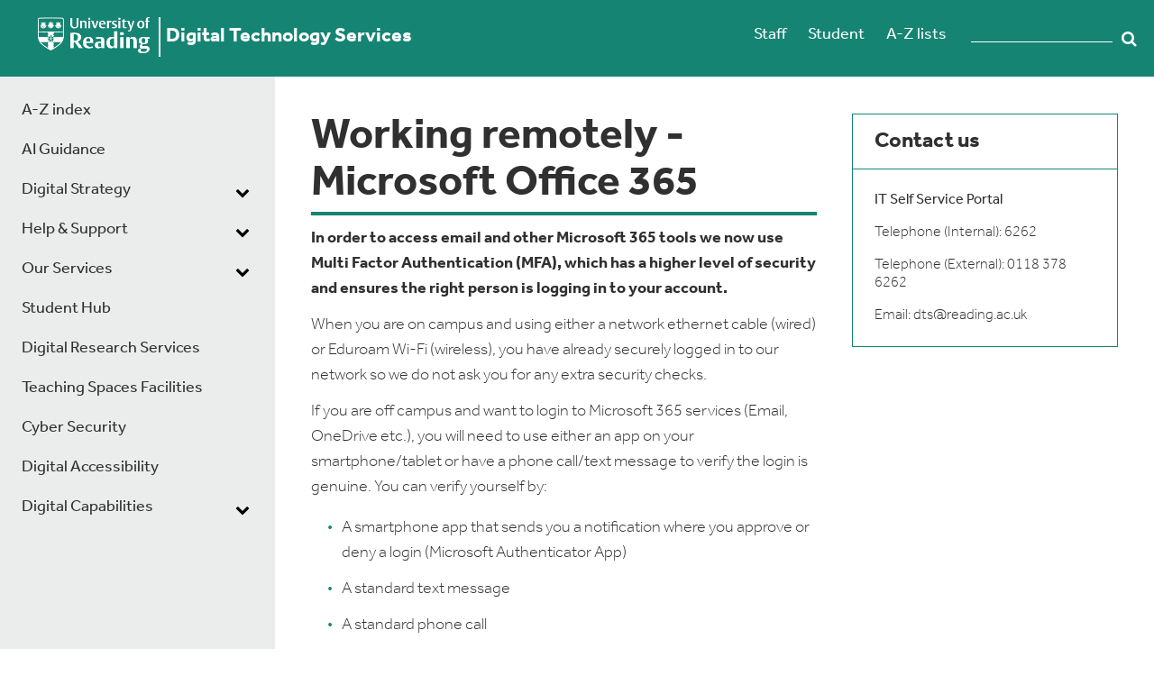

--- FILE ---
content_type: text/html; charset=utf-8
request_url: https://www.reading.ac.uk/digital-technology-services/remote-services-access/office-365-login-2-step-verification-mfa
body_size: 27241
content:



<!DOCTYPE html>
<!--[if lt IE 7]>      <html class="no-js lt-ie9 lt-ie8 lt-ie7"> <![endif]-->
<!--[if IE 7]>         <html class="no-js lt-ie9 lt-ie8"> <![endif]-->
<!--[if IE 8]>         <html class="no-js lt-ie9"> <![endif]-->
<!--[if gt IE 8]><!-->
<html class="no-js" lang="en">
<!--<![endif]-->
<head>
    <script src="/sc93/js/uor.module.cookie-blocker.js"></script>
    <link rel="preconnect" href="https://app.termly.io" crossorigin="">
    <link rel="dns-prefetch" href="https://app.termly.io">
    <link rel="preload" as="script" href="https://app.termly.io/resource-blocker/b846a047-fc56-4159-aaf3-7bdc36e97907">
    <script type="text/javascript" src="https://app.termly.io/resource-blocker/b846a047-fc56-4159-aaf3-7bdc36e97907"></script>
    <script src="/sc93/js/termly-cookie-manager-script.js"></script>
<link href="/estates/-/media/feature/experience-accelerator/bootstrap-4/bootstrap-4/styles/optimized-min.css?t=20190624T174941Z" rel="stylesheet" /><link href="/estates/-/media/base-themes/core-libraries/styles/optimized-min.css?t=20191031T113222Z" rel="stylesheet" /><link href="/estates/-/media/base-themes/main-theme/styles/optimized-min.css?t=20190624T174948Z" rel="stylesheet" /><link href="/estates/-/media/themes/functions/master/functions/styles/optimized-min.css?t=20251215T175808Z" rel="stylesheet" />    
    


    <title>Office 365 login - 2 step verification (MFA)</title>




<link href="https://cms9-prod.rdg.ac.uk:443/digital-technology-services/-/media/project/functions/master/staffportal.png" rel="shortcut icon" />

<link rel="stylesheet" href="https://use.typekit.net/pxa6ohj.css">


<meta content="Office 365 login - 2 step verification (MFA)"  property="og:title" /><meta content="https://www.reading.ac.uk/digital-technology-services/Remote services access/Office 365 login 2 step verification mfa"  property="og:url" />





<meta content="Office 365 login - 2 step verification (MFA)"  property="twitter:title" /><meta content="summary_large_image"  property="twitter:card" />

    <meta name="viewport" content="width=device-width, initial-scale=1"/>

</head>
<body class="default-device bodyclass">
    



    <div role="navigation" aria-label="Skip to main content" class="skip-container">
        <a  class="skip-link" href="#main-content">Skip to main content</a>
    </div>

    
<!-- #wrapper -->
<div id="wrapper">
    <!-- #header -->
    <header>
        <div id="header" class="container">
            <div class="row">
<div class="row">    <div class="component warning-panel col-12 offset-0">
        <div class="component-content">
<div class="field-warningcontent"><p class="ie-message">This site may not work correctly on Internet Explorer. We recommend switching to a different browser for a better experience.</p></div>        </div>
    </div>
    <div class="component site-title col-10 col-lg-7">
        <div class="component-content">
<div><div class="field-image"><a href="https://www.reading.ac.uk/"><img src="/digital-technology-services/-/media/project/functions/master/rdg-device-reversed.svg?la=en&amp;hash=57517FCB6BBF78BC3D508DDB24954C9B" alt="University of Reading logo" data-variantitemid="{D26537B9-812E-4493-8F62-74DA384129F1}" data-variantfieldname="Image" /></a></div><span class="image-caption"></span><a href="/digital-technology-services/" title="Digital Technology Services"><span>Digital Technology Services</span></a></div>        </div>
    </div>

<div class="component menu-bar col-2 col-lg-3">
    <div class="component-content">
        
                <ul>
                <li class="item0 odd first">
<div class="field-link"><a href="https://www.reading.ac.uk/internal/staffportal/sp-index.aspx" rel="noopener noreferrer" data-variantitemid="{C1B9194C-6BCB-43FB-BB5E-3B5A1ED05E7D}" data-variantfieldname="Link" target="_blank">Staff</a></div>                </li>
                <li class="item1 even">
<div class="field-link"><a href="https://www.reading.ac.uk/Ready-to-Study/study/current-students-home.aspx" rel="noopener noreferrer" data-variantitemid="{C6C61484-EF62-4856-BD8E-A04427E5865D}" data-variantfieldname="Link" target="_blank">Student</a></div>                </li>
                <li class="item2 odd last">
<div class="field-link"><a href="https://www.reading.ac.uk/a-z/" rel="noopener noreferrer" data-variantitemid="{28B00530-C084-4303-8B31-4418C9188B34}" data-variantfieldname="Link" target="_blank">A-Z lists</a></div>                </li>
        </ul>
		<span id="burger-menu" style="display:none">
            <button value="mobile nav" title="toggle mobile menu" name="mobile-navigation-toggle" type="button" class="navbar-toggler collapsed" aria-expanded="false" data-target="#mobnav" aria-controls="mobnav" aria-label="toggle mobile menu" data-toggle="collapse">
                <span class="icon-bar top-bar"></span>
                <span class="icon-bar middle-bar"></span>
                <span class="icon-bar middle-bar-2"></span>
                <span class="icon-bar bottom-bar"></span>  
                <span class="burger-text">Menu</span>          
            </button>
        </span>
    </div>
</div>

<script type="text/javascript">window.addEventListener('load', (event) => { document.getElementsByClassName("search-box-input tt-hint")[0].remove(); })</script>
<div class="component open-search-box search-box horizontal col-lg-2" data-properties='{"endpoint":"/digital-technology-services/sxa/search/results/","suggestionEndpoint":"/digital-technology-services/sxa/search/suggestions/","suggestionsMode":"ShowSearchResults","resultPage":"","targetSignature":"","v":"{C66090FD-E3F3-47B4-9976-60E06D9D1585}","s":"","p":5,"l":"","languageSource":"SearchResultsLanguage","searchResultsSignature":"","itemid":"{C857DCDB-BB6D-45E9-9ABC-02A2AE34B7F8}"}'>
    <div class="component-content">
        <form class="open-search-box" action="https://search.reading.ac.uk/search" method="GET">
            
                    <label id="a706953f83ed4b589e661274cd23df6f_searchboxId" for="a706953f83ed4b589e661274cd23df6f_searchInputId">
                        Search textbox label
                    </label>
                    <input type="text" aria-labelledby="a706953f83ed4b589e661274cd23df6f_searchboxId" class="search-box-input" autocomplete="off" name="SearchTerms" id="a706953f83ed4b589e661274cd23df6f_searchInputId" placeholder="" />
                        <button class="open-search-box-button" type="submit">
                            Search
                        </button>
        </form>
    </div>
</div>
</div></div>
        </div>
    </header>
    <!-- /#header -->
    <!-- #content -->
    <main>
        <div id="content" class="container">
            <div class="row">
<div class="row">


<div class="component container col-12">
    <div class="component-content" >
<div class="row">

<div class="row component column-splitter">
        <div class="col-12 col-md-6 col-lg-3">
            <div class="row">


<div class="component container col-12 collapse navbar-collapse collapse" id="mobnav">
    <div class="component-content" >
<div class="row">    <div class="component site-title col-12">
        <div class="component-content">
<div><span class="image-caption"></span><a href="/digital-technology-services/" title="Digital Technology Services"><span>Digital Technology Services</span></a></div>        </div>
    </div>
    <div class="component navigation navigation-title col-12 navbar-collapse collapse navigation-mobile">
        <div class="component-content">
            <nav>
<ul class="clearfix">
        <li class=" level1 item0 odd first rel-level1">
<div class="navigation-title field-navigationtitle"><a title="A-Z index" href="/digital-technology-services/a-z-index">A-Z index</a></div>
        </li>
        <li class=" level1 item1 even rel-level1">
<div class="navigation-title field-navigationtitle"><a title="AI Guidance" href="/digital-technology-services/ai-guidance">AI Guidance</a></div>
        </li>
        <li class=" level1 submenu item2 odd rel-level1">
<div class="navigation-title field-navigationtitle"><a title="Digital Strategy" href="/digital-technology-services/digital-strategy">Digital Strategy</a></div><ul class="clearfix">
        <li class=" level2 item0 odd first last rel-level2">
<div class="navigation-title field-navigationtitle"><a title="Research Strategy" href="/digital-technology-services/digital-strategy/research-strategy">Research Strategy</a></div>
        </li>
</ul>

        </li>
        <li class=" level1 submenu item3 even rel-level1">
<div class="navigation-title field-navigationtitle"><a title="IT Help and Support" href="/digital-technology-services/it-help-and-support">Help &amp; Support</a></div><ul class="clearfix">
        <li class=" level2 item0 odd first rel-level2">
<div class="navigation-title field-navigationtitle"><a title="Contact DTS" href="/digital-technology-services/it-help-and-support/contact-dts">Contact DTS</a></div>
        </li>
        <li class=" level2 item1 even rel-level2">
<div class="navigation-title field-navigationtitle"><a title="Buying Computer Equipment" href="/digital-technology-services/it-help-and-support/buying-computer-hardware">Buying IT equipment</a></div>
        </li>
        <li class=" level2 item2 odd rel-level2">
<div class="navigation-title field-navigationtitle"><a title="Digital Technology for Students" href="/digital-technology-services/it-help-and-support/digital-technology-for-students">For Students</a></div>
        </li>
        <li class=" level2 item3 even rel-level2">
<div class="navigation-title field-navigationtitle"><a title="More Help - Scanning, Printing, Storing" href="/digital-technology-services/it-help-and-support/more-help-scanning-printing-storing">Printing &amp; Scanning</a></div>
        </li>
        <li class=" level2 item4 odd last rel-level2">
<div class="navigation-title field-navigationtitle"><a title="Remote Working" href="/digital-technology-services/it-help-and-support/remote-working">Remote Working</a></div>
        </li>
</ul>

        </li>
        <li class=" level1 submenu item4 odd rel-level1">
<div class="navigation-title field-navigationtitle"><a title="Service catalogue" href="/digital-technology-services/service-catalogue">Our Services</a></div><ul class="clearfix">
        <li class=" level2 item0 odd first rel-level2">
<div class="navigation-title field-navigationtitle"><a title="Microsoft Teams" href="/digital-technology-services/service-catalogue/microsoft-teams">Microsoft Teams</a></div>
        </li>
        <li class=" level2 item1 even rel-level2">
<div class="navigation-title field-navigationtitle"><a title="MS Power Apps" href="/digital-technology-services/service-catalogue/ms-power-apps">Microsoft Power Apps</a></div>
        </li>
        <li class=" level2 item2 odd rel-level2">
<div class="navigation-title field-navigationtitle"><a title="Office 365" href="/digital-technology-services/service-catalogue/office-365">Microsoft 365 (Office)</a></div>
        </li>
        <li class=" level2 item3 even rel-level2">
<div class="navigation-title field-navigationtitle"><a title="OneDrive" href="/digital-technology-services/service-catalogue/onedrive">OneDrive</a></div>
        </li>
        <li class=" level2 item4 odd last rel-level2">
<div class="navigation-title field-navigationtitle"><a title="Staff email" href="/digital-technology-services/service-catalogue/staff-email">Email (Outlook)</a></div>
        </li>
</ul>

        </li>
        <li class=" level1 item5 even rel-level1">
<div class="navigation-title field-navigationtitle"><a title="Student Hub" href="/digital-technology-services/student-hub">Student Hub</a></div>
        </li>
        <li class=" level1 item6 odd rel-level1">
<div class="navigation-title field-navigationtitle"><a title="Research Services" href="/digital-technology-services/research-facilities">Digital Research Services</a></div>
        </li>
        <li class=" level1 item7 even rel-level1">
<div class="navigation-title field-navigationtitle"><a title="Facilities Index" href="/digital-technology-services/facilities-index">Teaching Spaces Facilities</a></div>
        </li>
        <li class=" level1 item8 odd rel-level1">
<div class="navigation-title field-navigationtitle"><a title="Cyber Security" href="/digital-technology-services/cyber-security">Cyber Security</a></div>
        </li>
        <li class=" level1 item9 even rel-level1">
<div class="navigation-title field-navigationtitle"><a title="Digital Accessibility" href="/digital-technology-services/digital-accessibility">Digital Accessibility</a></div>
        </li>
        <li class=" level1 submenu item10 odd last rel-level1">
<div class="navigation-title field-navigationtitle"><a title="Digital Capabilities" href="/digital-technology-services/digital-capabilities">Digital Capabilities</a></div><ul class="clearfix">
        <li class=" level2 item0 odd first rel-level2">
<div class="navigation-title field-navigationtitle"><a title="Digital capabilities definitions" href="/digital-technology-services/digital-capabilities/digital-capabilities-definitions">Digital capabilities definitions</a></div>
        </li>
        <li class=" level2 submenu item1 even rel-level2">
<div class="navigation-title field-navigationtitle"><a title="Digital capabilities project" href="/digital-technology-services/digital-capabilities/digital-capabilities-project">Digital capabilities project</a></div><ul class="clearfix">
        <li class=" level3 item0 odd first rel-level3">
<div class="navigation-title field-navigationtitle"><a title="Interim project update" href="/digital-technology-services/digital-capabilities/digital-capabilities-project/interim-project-update">Interim project update</a></div>
        </li>
        <li class=" level3 item1 even rel-level3">
<div class="navigation-title field-navigationtitle"><a title="Our Team" href="/digital-technology-services/digital-capabilities/digital-capabilities-project/our-team">Our Team</a></div>
        </li>
        <li class=" level3 item2 odd rel-level3">
<div class="navigation-title field-navigationtitle"><a title="Project overview" href="/digital-technology-services/digital-capabilities/digital-capabilities-project/project-overview">Overview</a></div>
        </li>
        <li class=" level3 item3 even last rel-level3">
<div class="navigation-title field-navigationtitle"><a title="Timeline" href="/digital-technology-services/digital-capabilities/digital-capabilities-project/timeline">Timeline</a></div>
        </li>
</ul>

        </li>
        <li class=" level2 submenu item2 odd rel-level2">
<div class="navigation-title field-navigationtitle"><a title="Digital capabilities resources" href="/digital-technology-services/digital-capabilities/digital-capabilities-resources">Digital capabilities resources</a></div><ul class="clearfix">
        <li class=" level3 item0 odd first rel-level3">
<div class="navigation-title field-navigationtitle"><a title="LinkedIn Learning Digital Skills challenges" href="/digital-technology-services/digital-capabilities/digital-capabilities-resources/linkedin-learning-digital-skills-challenges">LinkedIn Learning Digital Skills challenges</a></div>
        </li>
        <li class=" level3 item1 even last rel-level3">
<div class="navigation-title field-navigationtitle"><a title="Digital Skills for Staff" href="/digital-technology-services/digital-capabilities/digital-capabilities-resources/digital-skills-for-staff">Digital Skills for Staff</a></div>
        </li>
</ul>

        </li>
        <li class=" level2 item3 even last rel-level2">
<div class="navigation-title field-navigationtitle"><a title="Project news and events" href="/digital-technology-services/digital-capabilities/project-news-and-events">News and events</a></div>
        </li>
</ul>

        </li>
</ul>

            </nav>
        </div>
    </div>



<div class="component container col-12" id="additional-menu-items">
    <div class="component-content" >
<div class="row">
<div class="component menu-bar col-12">
    <div class="component-content">
        
                <ul>
                <li class="item0 odd first">
<div class="field-link"><a href="https://www.reading.ac.uk/internal/staffportal/sp-index.aspx" rel="noopener noreferrer" data-variantitemid="{C1B9194C-6BCB-43FB-BB5E-3B5A1ED05E7D}" data-variantfieldname="Link" target="_blank">Staff</a></div>                </li>
                <li class="item1 even">
<div class="field-link"><a href="https://www.reading.ac.uk/Ready-to-Study/study/current-students-home.aspx" rel="noopener noreferrer" data-variantitemid="{C6C61484-EF62-4856-BD8E-A04427E5865D}" data-variantfieldname="Link" target="_blank">Student</a></div>                </li>
                <li class="item2 odd last">
<div class="field-link"><a href="https://www.reading.ac.uk/a-z/" rel="noopener noreferrer" data-variantitemid="{28B00530-C084-4303-8B31-4418C9188B34}" data-variantfieldname="Link" target="_blank">A-Z lists</a></div>                </li>
        </ul>
    </div>
</div>

<script type="text/javascript">window.addEventListener('load', (event) => { document.getElementsByClassName("search-box-input tt-hint")[0].remove(); })</script>
<div class="component open-search-box search-box horizontal col-12" data-properties='{"endpoint":"/digital-technology-services/sxa/search/results/","suggestionEndpoint":"/digital-technology-services/sxa/search/suggestions/","suggestionsMode":"ShowSearchResults","resultPage":"","targetSignature":"","v":"{C66090FD-E3F3-47B4-9976-60E06D9D1585}","s":"","p":5,"l":"","languageSource":"SearchResultsLanguage","searchResultsSignature":"","itemid":"{C857DCDB-BB6D-45E9-9ABC-02A2AE34B7F8}"}'>
    <div class="component-content">
        <form class="open-search-box" action="https://search.reading.ac.uk/search" method="GET">
            
                    <label id="71266f6f983f4262ae9990a4283c2212_searchboxId" for="71266f6f983f4262ae9990a4283c2212_searchInputId">
                        Search textbox label
                    </label>
                    <input type="text" aria-labelledby="71266f6f983f4262ae9990a4283c2212_searchboxId" class="search-box-input" autocomplete="off" name="SearchTerms" id="71266f6f983f4262ae9990a4283c2212_searchInputId" placeholder="" />
                        <button class="open-search-box-button" type="submit">
                            Search
                        </button>
        </form>
    </div>
</div>
</div>    </div>
</div></div>    </div>
</div></div>
        </div>
        <div class="col-12 col-md-8 col-lg-6">
            <div class="row">
<div class="component title col-12" id="main-content">
    <div class="component-content">
<h1 class="field-title">Working remotely - Microsoft Office 365</h1>    </div>
</div>


<div class="component container col-12">
    <div class="component-content" >
<div class="row">
<div class="component content col-12">
    <div class="component-content">
<div class="field-content"><p><span class="bold">In order to access email and other Microsoft 365 tools we now use Multi Factor Authentication (MFA), which has a higher level of security and ensures the right person is logging in to your account. </span></p>
<p>When you are on campus and using either a network ethernet cable (wired) or Eduroam Wi-Fi (wireless), you have already securely logged in to our network so we do not ask you for any extra security checks.&nbsp;</p>
<p>If you are off campus and want to login to Microsoft 365 services (Email, OneDrive etc.), you will need to use either an app on your smartphone/tablet or have a phone call/text message to verify the login is genuine. You can verify yourself by:</p>
<ul>
    <li>A smartphone app that sends you a notification where you approve or deny a login  (Microsoft Authenticator App)</li>
    <li>A standard text message</li>
    <li>A standard phone call</li>
</ul>
<h3>What services will I need verify myself for?</h3>
<p>When off campus, you will need to do this for all Microsoft 365 services, including:</p>
<ul>
    <li>Email (Outlook)</li>
    <li>OneDrive for Business</li>
    <li>Teams</li>
</ul>
<h3>Verifying by Microsoft Authenticator App</h3>
<p>To gain access to services you will first need to download and install the Microsoft Authenticator app on your smart phone or device.</p>
<p>Select the relevant link below to be taken to the app store page for your specific device:</p>
<ul>
    <li><a rel="noopener noreferrer" href="https://play.google.com/store/apps/details?id=com.azure.authenticator" target="_blank">Android - Microsoft Authenticator</a></li>
    <li><a rel="noopener noreferrer" href="https://itunes.apple.com/app/azure-authenticator/id983156458" target="_blank">iOS - Microsoft Authenticator</a></li>
    <li><a rel="noopener noreferrer" href="https://www.microsoft.com/en-gb/p/microsoft-authenticator/9nblgggzmcj6?rtc=1&amp;activetab=pivot:overviewtab" target="_blank">Windows Phone - Microsoft Authenticator</a></li>
</ul>
<p><span class="bold">How do I set up and use the app?</span></p>
<p>After downloading the app, follow the on screen instructions when accessing Microsoft 365. </p>
<p>When you login the app will send a notification to your phone where you would press 'Approve' to continue logging in.</p>
<p>For instructions how to set up and use the app please see our <a href="/digital-technology-services/remote-services-access/remote-services-access-guide">detailed guide</a>.</p>
<h3>Verifying by text message or phone call </h3>
<p> If you do not have a smart device you can complete the process using a phone call or text message from a standard phoneline.Instructions on how to set this up this can be found in<a href="/digital-technology-services/remote-services-access/remote-services-access-guide"> our detailed guide</a> under the 'Telephone set up' heading.</p>
<h3>Need help?</h3>
<p>Contact the Service Desk on x6262 (0118 378 6252 from a mobile), reading.ac.uk/dts or dts@reading.ac.uk where our friendly staff are always happy to help.</p></div>    </div>
</div>
</div>    </div>
</div>


<div class="component container col-12">
    <div class="component-content" >
<div class="row"></div>    </div>
</div>


<div class="component container col-12">
    <div class="component-content" >
<div class="row"></div>    </div>
</div></div>
        </div>
        <div class="col-12 col-md-4 col-lg-3">
            <div class="row">    <div class="component right-panel col-12">
        <div class="component-content">
<div class="field-right-panel-title field-rightpaneltitle">Contact us</div><div class="field-right-panel-text field-rightpaneltext"><ul>
    <li><a href="https://uor.topdesk.net/">IT Self Service Portal</a></li>
    <li>Telephone (Internal): 6262</li>
    <li>Telephone (External): 0118 378 6262</li>
    <li>Email: dts@reading.ac.uk</li>
</ul></div>        </div>
    </div>
</div>
        </div>
</div></div>    </div>
</div></div></div>
        </div>
    </main>
    <!-- /#content -->
    <!-- #footer -->
    <footer>
        <div id="footer" class="container">
            <div class="row">
<div class="row">
<div class="component menu-bar col-12 col-lg-9">
    <div class="component-content">
        
                <ul>
                <li class="item0 odd first">
<div class="field-link"><a href="https://www.reading.ac.uk/about/governance/charitable-status" rel="noopener noreferrer" data-variantitemid="{DE3F2ED6-B0C9-4BC5-B397-9EDA7D5D0C26}" data-variantfieldname="Link" target="_blank">Charitable status</a></div>                </li>
                <li class="item1 even">
<div class="field-link"><a href="https://www.reading.ac.uk/about/accessibility" rel="noopener noreferrer" data-variantitemid="{09BB885F-8D74-4A97-9B8D-D1FB7595BF22}" data-variantfieldname="Link" target="_blank">Accessibility</a></div>                </li>
                <li class="item2 odd">
<div class="field-link"><a href="https://www.reading.ac.uk/about/privacy" rel="noopener noreferrer" data-variantitemid="{0F68A59F-87A9-4EEF-AB96-3FFA1ABDCB7A}" data-variantfieldname="Link" target="_blank">Privacy policy</a></div>                </li>
                <li class="item3 even">
<div class="field-link"><a href="https://www.reading.ac.uk/about/privacy" rel="noopener noreferrer" data-variantitemid="{7D332BC8-D119-4C29-9C30-2F69DF685C8F}" data-variantfieldname="Link" target="_blank">Cookies</a></div>                </li>
                <li class="item4 odd">
<div class="field-link"><a href="https://www.reading.ac.uk/about/important-information.aspx" rel="noopener noreferrer" data-variantitemid="{7CBBF1B1-353A-412A-B8A6-EB9154AC02CC}" data-variantfieldname="Link" target="_blank">Disclaimer</a></div>                </li>
                <li class="item5 even">
<div class="field-link"><a href="https://www.reading.ac.uk/sitemap" rel="noopener noreferrer" data-variantitemid="{C28E9F40-2E82-4C8C-8603-006ADED414D4}" data-variantfieldname="Link" target="_blank">Sitemap</a></div>                </li>
                <li class="item6 odd">
<div class="field-link"><a href="https://www.reading.ac.uk/contact-us/" rel="noopener noreferrer" data-variantitemid="{E03FB519-E709-430E-8DC3-057F15EF9A4F}" data-variantfieldname="Link" target="_blank">Contact us</a></div>                </li>
                <li class="item7 even last">
<div class="field-link"><a href="https://www.google.co.uk/maps/place/University+of+Reading/@51.4399788,-0.9401208,15z" rel="noopener noreferrer" data-variantitemid="{5DDC5BA9-20BC-4A1C-820D-C2DFE55CAFF3}" data-variantfieldname="Link" target="_blank">Find us</a></div>                </li>
        </ul>
    </div>
</div>
</div></div>
        </div>
    </footer>
    <!-- /#footer -->
</div>
<!-- /#wrapper -->

    
<script src="/estates/-/media/base-themes/core-libraries/scripts/optimized-min.js?t=20250324T204942Z"></script><script src="/estates/-/media/base-themes/xa-api/scripts/optimized-min.js?t=20190624T174947Z"></script><script src="/estates/-/media/base-themes/main-theme/scripts/optimized-min.js?t=20190624T174948Z"></script><script src="/estates/-/media/base-themes/google-maps-js-connector/scripts/optimized-min.js?t=20190624T174949Z"></script><script src="/estates/-/media/base-themes/maps/scripts/optimized-min.js?t=20190624T174949Z"></script><script src="/estates/-/media/base-themes/searchtheme/scripts/optimized-min.js?t=20190624T174950Z"></script><script src="/estates/-/media/base-themes/components-theme/scripts/optimized-min.js?t=20210302T154137Z"></script><script src="/estates/-/media/base-themes/resolve-conflicts/scripts/optimized-min.js?t=20190624T174950Z"></script><script src="/estates/-/media/themes/functions/master/functions/scripts/optimized-min.js?t=20251215T175807Z"></script>    <!-- /#wrapper -->
</body>
</html>

--- FILE ---
content_type: text/javascript
request_url: https://s.ytimg.com/yts/jsbin/www-widgetapi-vflDuDH0c/www-widgetapi.js
body_size: 8435
content:
(function(){var k;function aa(){var a=l,b=0;return function(){return b<a.length?{done:!1,value:a[b++]}:{done:!0}}}
var ba="function"==typeof Object.create?Object.create:function(a){function b(){}
b.prototype=a;return new b},m;
if("function"==typeof Object.setPrototypeOf)m=Object.setPrototypeOf;else{var n;a:{var ca={K:!0},da={};try{da.__proto__=ca;n=da.K;break a}catch(a){}n=!1}m=n?function(a,b){a.__proto__=b;if(a.__proto__!==b)throw new TypeError(a+" is not extensible");return a}:null}var ea=m;
function fa(a,b){a.prototype=ba(b.prototype);a.prototype.constructor=a;if(ea)ea(a,b);else for(var c in b)if("prototype"!=c)if(Object.defineProperties){var d=Object.getOwnPropertyDescriptor(b,c);d&&Object.defineProperty(a,c,d)}else a[c]=b[c];a.J=b.prototype}
var ia="function"==typeof Object.defineProperties?Object.defineProperty:function(a,b,c){a!=Array.prototype&&a!=Object.prototype&&(a[b]=c.value)},ja="undefined"!=typeof window&&window===this?this:"undefined"!=typeof global&&null!=global?global:this;
function ka(a,b){if(b){for(var c=ja,d=a.split("."),e=0;e<d.length-1;e++){var f=d[e];f in c||(c[f]={});c=c[f]}d=d[d.length-1];e=c[d];f=b(e);f!=e&&null!=f&&ia(c,d,{configurable:!0,writable:!0,value:f})}}
var la="function"==typeof Object.assign?Object.assign:function(a,b){for(var c=1;c<arguments.length;c++){var d=arguments[c];if(d)for(var e in d)Object.prototype.hasOwnProperty.call(d,e)&&(a[e]=d[e])}return a};
ka("Object.assign",function(a){return a||la});
var q=this||self;function t(a){return"string"==typeof a}
function v(a){a=a.split(".");for(var b=q,c=0;c<a.length;c++)if(b=b[a[c]],null==b)return null;return b}
function ma(){}
function w(a){var b=typeof a;if("object"==b)if(a){if(a instanceof Array)return"array";if(a instanceof Object)return b;var c=Object.prototype.toString.call(a);if("[object Window]"==c)return"object";if("[object Array]"==c||"number"==typeof a.length&&"undefined"!=typeof a.splice&&"undefined"!=typeof a.propertyIsEnumerable&&!a.propertyIsEnumerable("splice"))return"array";if("[object Function]"==c||"undefined"!=typeof a.call&&"undefined"!=typeof a.propertyIsEnumerable&&!a.propertyIsEnumerable("call"))return"function"}else return"null";
else if("function"==b&&"undefined"==typeof a.call)return"object";return b}
function x(a){var b=typeof a;return"object"==b&&null!=a||"function"==b}
var y="closure_uid_"+(1E9*Math.random()>>>0),na=0;function oa(a,b,c){return a.call.apply(a.bind,arguments)}
function pa(a,b,c){if(!a)throw Error();if(2<arguments.length){var d=Array.prototype.slice.call(arguments,2);return function(){var e=Array.prototype.slice.call(arguments);Array.prototype.unshift.apply(e,d);return a.apply(b,e)}}return function(){return a.apply(b,arguments)}}
function z(a,b,c){Function.prototype.bind&&-1!=Function.prototype.bind.toString().indexOf("native code")?z=oa:z=pa;return z.apply(null,arguments)}
var qa=Date.now||function(){return+new Date};
function C(a,b){var c=a.split("."),d=q;c[0]in d||"undefined"==typeof d.execScript||d.execScript("var "+c[0]);for(var e;c.length&&(e=c.shift());)c.length||void 0===b?d[e]&&d[e]!==Object.prototype[e]?d=d[e]:d=d[e]={}:d[e]=b}
function ra(a,b){function c(){}
c.prototype=b.prototype;a.J=b.prototype;a.prototype=new c;a.prototype.constructor=a}
;var sa=Array.prototype.indexOf?function(a,b){return Array.prototype.indexOf.call(a,b,void 0)}:function(a,b){if(t(a))return t(b)&&1==b.length?a.indexOf(b,0):-1;
for(var c=0;c<a.length;c++)if(c in a&&a[c]===b)return c;return-1},D=Array.prototype.forEach?function(a,b,c){Array.prototype.forEach.call(a,b,c)}:function(a,b,c){for(var d=a.length,e=t(a)?a.split(""):a,f=0;f<d;f++)f in e&&b.call(c,e[f],f,a)};
function ta(a,b){a:{var c=a.length;for(var d=t(a)?a.split(""):a,e=0;e<c;e++)if(e in d&&b.call(void 0,d[e],e,a)){c=e;break a}c=-1}return 0>c?null:t(a)?a.charAt(c):a[c]}
function ua(a){return Array.prototype.concat.apply([],arguments)}
function va(a){var b=a.length;if(0<b){for(var c=Array(b),d=0;d<b;d++)c[d]=a[d];return c}return[]}
;function wa(a,b){this.f=a;this.g=b;this.b=0;this.a=null}
wa.prototype.get=function(){if(0<this.b){this.b--;var a=this.a;this.a=a.next;a.next=null}else a=this.f();return a};var xa=/&/g,ya=/</g,za=/>/g,Aa=/"/g,Ba=/'/g,Ca=/\x00/g,Da=/[\x00&<>"']/;var E;a:{var Ea=q.navigator;if(Ea){var Fa=Ea.userAgent;if(Fa){E=Fa;break a}}E=""};function Ga(a){var b=F,c;for(c in b)if(a.call(void 0,b[c],c,b))return c}
;function G(a,b){this.b=a===Ha&&b||"";this.a=Ia}
var Ia={},Ha={},H=new G(Ha,"");function I(a,b,c){this.f=a===J&&b||"";this.a=a===J&&c||null;this.b=Ja}
var Ja={},J={};function K(){this.a="";this.b=Ka}
var Ka={};function L(a){var b=new K;b.a=a;return b}
L("<!DOCTYPE html>");var M=L("");L("<br>");function La(a){var b=new I(J,H instanceof G&&H.constructor===G&&H.a===Ia?H.b:"type_error:Const",null);a.src=b.a?b.a:(b instanceof I&&b.constructor===I&&b.b===Ja?b.f:"type_error:TrustedResourceUrl").toString()}
;function Ma(a,b){var c,d;var e=document;e=b||e;if(e.querySelectorAll&&e.querySelector&&a)return e.querySelectorAll(a?"."+a:"");if(a&&e.getElementsByClassName){var f=e.getElementsByClassName(a);return f}f=e.getElementsByTagName("*");if(a){var g={};for(c=d=0;e=f[c];c++){var h=e.className,p;if(p="function"==typeof h.split)p=0<=sa(h.split(/\s+/),a);p&&(g[d++]=e)}g.length=d;return g}return f}
function Na(a){var b=document;a=String(a);"application/xhtml+xml"===b.contentType&&(a=a.toLowerCase());return b.createElement(a)}
function Oa(a,b){for(var c=0;a;){if(b(a))return a;a=a.parentNode;c++}return null}
;function Pa(a){q.setTimeout(function(){throw a;},0)}
var Qa;
function Ra(){var a=q.MessageChannel;"undefined"===typeof a&&"undefined"!==typeof window&&window.postMessage&&window.addEventListener&&-1==E.indexOf("Presto")&&(a=function(){var e=Na("IFRAME");e.style.display="none";La(e);document.documentElement.appendChild(e);var f=e.contentWindow;e=f.document;e.open();e.write(M instanceof K&&M.constructor===K&&M.b===Ka?M.a:"type_error:SafeHtml");e.close();var g="callImmediate"+Math.random(),h="file:"==f.location.protocol?"*":f.location.protocol+"//"+f.location.host;e=
z(function(p){if(("*"==h||p.origin==h)&&p.data==g)this.port1.onmessage()},this);
f.addEventListener("message",e,!1);this.port1={};this.port2={postMessage:function(){f.postMessage(g,h)}}});
if("undefined"!==typeof a&&-1==E.indexOf("Trident")&&-1==E.indexOf("MSIE")){var b=new a,c={},d=c;b.port1.onmessage=function(){if(void 0!==c.next){c=c.next;var e=c.C;c.C=null;e()}};
return function(e){d.next={C:e};d=d.next;b.port2.postMessage(0)}}return"undefined"!==typeof document&&"onreadystatechange"in Na("SCRIPT")?function(e){var f=Na("SCRIPT");
f.onreadystatechange=function(){f.onreadystatechange=null;f.parentNode.removeChild(f);f=null;e();e=null};
document.documentElement.appendChild(f)}:function(e){q.setTimeout(e,0)}}
;function Sa(){this.b=this.a=null}
var Ua=new wa(function(){return new Ta},function(a){a.reset()});
Sa.prototype.add=function(a,b){var c=Ua.get();c.set(a,b);this.b?this.b.next=c:this.a=c;this.b=c};
Sa.prototype.remove=function(){var a=null;this.a&&(a=this.a,this.a=this.a.next,this.a||(this.b=null),a.next=null);return a};
function Ta(){this.next=this.b=this.a=null}
Ta.prototype.set=function(a,b){this.a=a;this.b=b;this.next=null};
Ta.prototype.reset=function(){this.next=this.b=this.a=null};function Va(a){N||Wa();Xa||(N(),Xa=!0);Ya.add(a,void 0)}
var N;function Wa(){if(q.Promise&&q.Promise.resolve){var a=q.Promise.resolve(void 0);N=function(){a.then(Za)}}else N=function(){var b=Za,c;
!(c="function"!=w(q.setImmediate))&&(c=q.Window&&q.Window.prototype)&&(c=-1==E.indexOf("Edge")&&q.Window.prototype.setImmediate==q.setImmediate);c?(Qa||(Qa=Ra()),Qa(b)):q.setImmediate(b)}}
var Xa=!1,Ya=new Sa;function Za(){for(var a;a=Ya.remove();){try{a.a.call(a.b)}catch(c){Pa(c)}var b=Ua;b.g(a);100>b.b&&(b.b++,a.next=b.a,b.a=a)}Xa=!1}
;function O(){this.f=this.f;this.g=this.g}
O.prototype.f=!1;O.prototype.dispose=function(){this.f||(this.f=!0,this.w())};
O.prototype.w=function(){if(this.g)for(;this.g.length;)this.g.shift()()};var $a=q.JSON.stringify;function P(a){O.call(this);this.m=1;this.h=[];this.i=0;this.a=[];this.b={};this.o=!!a}
ra(P,O);k=P.prototype;k.subscribe=function(a,b,c){var d=this.b[a];d||(d=this.b[a]=[]);var e=this.m;this.a[e]=a;this.a[e+1]=b;this.a[e+2]=c;this.m=e+3;d.push(e);return e};
function ab(a,b,c){var d=Q;if(a=d.b[a]){var e=d.a;(a=ta(a,function(f){return e[f+1]==b&&e[f+2]==c}))&&d.B(a)}}
k.B=function(a){var b=this.a[a];if(b){var c=this.b[b];if(0!=this.i)this.h.push(a),this.a[a+1]=ma;else{if(c){var d=sa(c,a);0<=d&&Array.prototype.splice.call(c,d,1)}delete this.a[a];delete this.a[a+1];delete this.a[a+2]}}return!!b};
k.G=function(a,b){var c=this.b[a];if(c){for(var d=Array(arguments.length-1),e=1,f=arguments.length;e<f;e++)d[e-1]=arguments[e];if(this.o)for(e=0;e<c.length;e++){var g=c[e];bb(this.a[g+1],this.a[g+2],d)}else{this.i++;try{for(e=0,f=c.length;e<f;e++)g=c[e],this.a[g+1].apply(this.a[g+2],d)}finally{if(this.i--,0<this.h.length&&0==this.i)for(;c=this.h.pop();)this.B(c)}}return 0!=e}return!1};
function bb(a,b,c){Va(function(){a.apply(b,c)})}
k.clear=function(a){if(a){var b=this.b[a];b&&(D(b,this.B,this),delete this.b[a])}else this.a.length=0,this.b={}};
k.w=function(){P.J.w.call(this);this.clear();this.h.length=0};var cb=/^(?:([^:/?#.]+):)?(?:\/\/(?:([^/?#]*)@)?([^/#?]*?)(?::([0-9]+))?(?=[/#?]|$))?([^?#]+)?(?:\?([^#]*))?(?:#([\s\S]*))?$/;function db(a){var b=a.match(cb);a=b[1];var c=b[2],d=b[3];b=b[4];var e="";a&&(e+=a+":");d&&(e+="//",c&&(e+=c+"@"),e+=d,b&&(e+=":"+b));return e}
function eb(a,b,c){if("array"==w(b))for(var d=0;d<b.length;d++)eb(a,String(b[d]),c);else null!=b&&c.push(a+(""===b?"":"="+encodeURIComponent(String(b))))}
function fb(a){var b=[],c;for(c in a)eb(c,a[c],b);return b.join("&")}
var gb=/#|$/;var R=window.yt&&window.yt.config_||window.ytcfg&&window.ytcfg.data_||{};C("yt.config_",R);function hb(a){var b=arguments;1<b.length?R[b[0]]=b[1]:1===b.length&&Object.assign(R,b[0])}
;function ib(a){return a&&window.yterr?function(){try{return a.apply(this,arguments)}catch(b){jb(b)}}:a}
function jb(a,b){var c=v("yt.logging.errors.log");c?c(a,b,void 0,void 0,void 0):(c=[],c="ERRORS"in R?R.ERRORS:c,c.push([a,b,void 0,void 0,void 0]),hb("ERRORS",c))}
;var kb=0;C("ytDomDomGetNextId",v("ytDomDomGetNextId")||function(){return++kb});var lb={stopImmediatePropagation:1,stopPropagation:1,preventMouseEvent:1,preventManipulation:1,preventDefault:1,layerX:1,layerY:1,screenX:1,screenY:1,scale:1,rotation:1,webkitMovementX:1,webkitMovementY:1};
function S(a){this.type="";this.state=this.source=this.data=this.currentTarget=this.relatedTarget=this.target=null;this.charCode=this.keyCode=0;this.metaKey=this.shiftKey=this.ctrlKey=this.altKey=!1;this.clientY=this.clientX=0;this.changedTouches=this.touches=null;try{a=a||window.event;if(!a)return;this.a=a}catch(c){return}for(var b in a)b in lb||(this[b]=a[b]);(b=a.target||a.srcElement)&&3==b.nodeType&&(b=b.parentNode);this.target=b;if(b=a.relatedTarget)try{b=b.nodeName?b:null}catch(c){b=null}else"mouseover"==
this.type?b=a.fromElement:"mouseout"==this.type&&(b=a.toElement);this.relatedTarget=b;this.clientX=void 0!=a.clientX?a.clientX:a.pageX;this.clientY=void 0!=a.clientY?a.clientY:a.pageY;this.keyCode=a.keyCode?a.keyCode:a.which;this.charCode=a.charCode||("keypress"==this.type?this.keyCode:0);this.altKey=a.altKey;this.ctrlKey=a.ctrlKey;this.shiftKey=a.shiftKey;this.metaKey=a.metaKey}
S.prototype.preventDefault=function(){this.a&&(this.a.returnValue=!1,this.a.preventDefault&&this.a.preventDefault())};
S.prototype.stopPropagation=function(){this.a&&(this.a.cancelBubble=!0,this.a.stopPropagation&&this.a.stopPropagation())};
S.prototype.stopImmediatePropagation=function(){this.a&&(this.a.cancelBubble=!0,this.a.stopImmediatePropagation&&this.a.stopImmediatePropagation())};var F=v("ytEventsEventsListeners")||{};C("ytEventsEventsListeners",F);var mb=v("ytEventsEventsCounter")||{count:0};C("ytEventsEventsCounter",mb);
function nb(a,b,c,d){d=void 0===d?{}:d;a.addEventListener&&("mouseenter"!=b||"onmouseenter"in document?"mouseleave"!=b||"onmouseenter"in document?"mousewheel"==b&&"MozBoxSizing"in document.documentElement.style&&(b="MozMousePixelScroll"):b="mouseout":b="mouseover");return Ga(function(e){var f="boolean"==typeof e[4]&&e[4]==!!d,g;if(g=x(e[4])&&x(d))a:{g=e[4];for(var h in g)if(!(h in d)||g[h]!==d[h]){g=!1;break a}for(var p in d)if(!(p in g)){g=!1;break a}g=!0}return!!e.length&&e[0]==a&&e[1]==b&&e[2]==
c&&(f||g)})}
function ob(a){a&&("string"==typeof a&&(a=[a]),D(a,function(b){if(b in F){var c=F[b],d=c[0],e=c[1],f=c[3];c=c[4];d.removeEventListener?pb()||"boolean"==typeof c?d.removeEventListener(e,f,c):d.removeEventListener(e,f,!!c.capture):d.detachEvent&&d.detachEvent("on"+e,f);delete F[b]}}))}
var pb=function(a){var b=!1,c;return function(){b||(c=a(),b=!0);return c}}(function(){var a=!1;
try{var b=Object.defineProperty({},"capture",{get:function(){a=!0}});
window.addEventListener("test",null,b)}catch(c){}return a});
function qb(a,b,c){var d=void 0===d?{}:d;if(a&&(a.addEventListener||a.attachEvent)){var e=nb(a,b,c,d);if(!e){e=++mb.count+"";var f=!("mouseenter"!=b&&"mouseleave"!=b||!a.addEventListener||"onmouseenter"in document);var g=f?function(h){h=new S(h);if(!Oa(h.relatedTarget,function(p){return p==a}))return h.currentTarget=a,h.type=b,c.call(a,h)}:function(h){h=new S(h);
h.currentTarget=a;return c.call(a,h)};
g=ib(g);a.addEventListener?("mouseenter"==b&&f?b="mouseover":"mouseleave"==b&&f?b="mouseout":"mousewheel"==b&&"MozBoxSizing"in document.documentElement.style&&(b="MozMousePixelScroll"),pb()||"boolean"==typeof d?a.addEventListener(b,g,d):a.addEventListener(b,g,!!d.capture)):a.attachEvent("on"+b,g);F[e]=[a,b,c,g,d]}}}
;function rb(a){"function"==w(a)&&(a=ib(a));return window.setInterval(a,250)}
;var sb={};function tb(a){return sb[a]||(sb[a]=String(a).replace(/\-([a-z])/g,function(b,c){return c.toUpperCase()}))}
;var T={},l=[],Q=new P,ub={};function vb(){var a="undefined"!=typeof Symbol&&Symbol.iterator&&l[Symbol.iterator];var b;a?b=a.call(l):b={next:aa()};a=b;for(b=a.next();!b.done;b=a.next())b=b.value,b()}
function wb(a,b){b||(b=document);var c=va(b.getElementsByTagName("yt:"+a)),d="yt-"+a,e=b||document;d=va(e.querySelectorAll&&e.querySelector?e.querySelectorAll("."+d):Ma(d,b));return ua(c,d)}
function U(a,b){var c;"yt:"==a.tagName.toLowerCase().substr(0,3)?c=a.getAttribute(b):c=a?a.dataset?a.dataset[tb(b)]:a.getAttribute("data-"+b):null;return c}
function xb(a,b){Q.G.apply(Q,arguments)}
;function yb(a){this.b=a||{};this.f=this.a=!1;a=document.getElementById("www-widgetapi-script");if(this.a=!!("https:"==document.location.protocol||a&&0==a.src.indexOf("https:"))){a=[this.b,window.YTConfig||{}];for(var b=0;b<a.length;b++)a[b].host&&(a[b].host=a[b].host.replace("http://","https://"))}}
function V(a,b){for(var c=[a.b,window.YTConfig||{}],d=0;d<c.length;d++){var e=c[d][b];if(void 0!=e)return e}return null}
function zb(a,b,c){W||(W={},qb(window,"message",z(a.g,a)));W[c]=b}
yb.prototype.g=function(a){if(a.origin==V(this,"host")||a.origin==V(this,"host").replace(/^http:/,"https:")){try{var b=JSON.parse(a.data)}catch(c){return}this.f=!0;this.a||0!=a.origin.indexOf("https:")||(this.a=!0);if(a=W[b.id])a.o=!0,a.o&&(D(a.m,a.A,a),a.m.length=0),a.H(b)}};
var W=null;function X(a,b,c){this.i=this.a=this.b=null;this.h=this[y]||(this[y]=++na);this.f=0;this.o=!1;this.m=[];this.g=null;this.D=c;this.I={};c=document;if(a=t(a)?c.getElementById(a):a)if(c="iframe"==a.tagName.toLowerCase(),b.host||(b.host=c?db(a.src):"https://www.youtube.com"),this.b=new yb(b),c||(b=Ab(this,a),this.i=a,(c=a.parentNode)&&c.replaceChild(b,a),a=b),this.a=a,this.a.id||(a=b=this.a,a=a[y]||(a[y]=++na),b.id="widget"+a),T[this.a.id]=this,window.postMessage){this.g=new P;Bb(this);b=V(this.b,"events");
for(var d in b)b.hasOwnProperty(d)&&this.addEventListener(d,b[d]);for(var e in ub)Cb(this,e)}}
k=X.prototype;k.setSize=function(a,b){this.a.width=a;this.a.height=b;return this};
k.L=function(){return this.a};
k.H=function(a){this.s(a.event,a)};
k.addEventListener=function(a,b){var c=b;"string"==typeof b&&(c=function(){window[b].apply(window,arguments)});
if(!c)return this;this.g.subscribe(a,c);Db(this,a);return this};
function Cb(a,b){var c=b.split(".");if(2==c.length){var d=c[1];a.D==c[0]&&Db(a,d)}}
k.destroy=function(){this.a.id&&(T[this.a.id]=null);var a=this.g;a&&"function"==typeof a.dispose&&a.dispose();if(this.i){a=this.a;var b=a.parentNode;b&&b.replaceChild(this.i,a)}else(a=this.a)&&a.parentNode&&a.parentNode.removeChild(a);W&&(W[this.h]=null);this.b=null;a=this.a;for(var c in F)F[c][0]==a&&ob(c);this.i=this.a=null};
k.u=function(){return{}};
function Eb(a,b,c){c=c||[];c=Array.prototype.slice.call(c);b={event:"command",func:b,args:c};a.o?a.A(b):a.m.push(b)}
k.s=function(a,b){if(!this.g.f){var c={target:this,data:b};this.g.G(a,c);xb(this.D+"."+a,c)}};
function Ab(a,b){for(var c=document.createElement("iframe"),d=b.attributes,e=0,f=d.length;e<f;e++){var g=d[e].value;null!=g&&""!=g&&"null"!=g&&c.setAttribute(d[e].name,g)}c.setAttribute("frameBorder",0);c.setAttribute("allowfullscreen",1);c.setAttribute("allow","accelerometer; autoplay; encrypted-media; gyroscope; picture-in-picture");c.setAttribute("title","YouTube "+V(a.b,"title"));(d=V(a.b,"width"))&&c.setAttribute("width",d);(d=V(a.b,"height"))&&c.setAttribute("height",d);var h=a.u();h.enablejsapi=
window.postMessage?1:0;window.location.host&&(h.origin=window.location.protocol+"//"+window.location.host);h.widgetid=a.h;window.location.href&&D(["debugjs","debugcss"],function(p){var u=window.location.href;var ha=u.search(gb);b:{var r=0;for(var A=p.length;0<=(r=u.indexOf(p,r))&&r<ha;){var B=u.charCodeAt(r-1);if(38==B||63==B)if(B=u.charCodeAt(r+A),!B||61==B||38==B||35==B)break b;r+=A+1}r=-1}if(0>r)u=null;else{A=u.indexOf("&",r);if(0>A||A>ha)A=ha;r+=p.length+1;u=decodeURIComponent(u.substr(r,A-r).replace(/\+/g,
" "))}null===u||(h[p]=u)});
c.src=V(a.b,"host")+a.v()+"?"+fb(h);return c}
k.F=function(){this.a&&this.a.contentWindow?this.A({event:"listening"}):window.clearInterval(this.f)};
function Bb(a){zb(a.b,a,a.h);a.f=rb(z(a.F,a));qb(a.a,"load",z(function(){window.clearInterval(this.f);this.f=rb(z(this.F,this))},a))}
function Db(a,b){a.I[b]||(a.I[b]=!0,Eb(a,"addEventListener",[b]))}
k.A=function(a){a.id=this.h;a.channel="widget";a=$a(a);var b=this.b;var c=db(this.a.src||"");b=0==c.indexOf("https:")?[c]:b.a?[c.replace("http:","https:")]:b.f?[c]:[c,c.replace("http:","https:")];if(this.a.contentWindow)for(c=0;c<b.length;c++)try{this.a.contentWindow.postMessage(a,b[c])}catch(d){if(d.name&&"SyntaxError"==d.name)jb(d,"WARNING");else throw d;}else console&&console.warn&&console.warn("The YouTube player is not attached to the DOM. API calls should be made after the onReady event. See more: https://developers.google.com/youtube/iframe_api_reference#Events")};function Fb(a){return(0==a.search("cue")||0==a.search("load"))&&"loadModule"!=a}
function Gb(a){return 0==a.search("get")||0==a.search("is")}
;function Y(a,b){if(!a)throw Error("YouTube player element ID required.");var c={title:"video player",videoId:"",width:640,height:360};if(b)for(var d in b)c[d]=b[d];X.call(this,a,c,"player");this.j={};this.l={}}
fa(Y,X);k=Y.prototype;k.v=function(){return"/embed/"+V(this.b,"videoId")};
k.u=function(){var a=V(this.b,"playerVars");if(a){var b={},c;for(c in a)b[c]=a[c];a=b}else a={};window!=window.top&&document.referrer&&(a.widget_referrer=document.referrer.substring(0,256));if(c=V(this.b,"embedConfig")){if(x(c))try{c=JSON.stringify(c)}catch(d){console.error("Invalid embed config JSON",d)}a.embed_config=c}return a};
k.H=function(a){var b=a.event;a=a.info;switch(b){case "apiInfoDelivery":if(x(a))for(var c in a)this.j[c]=a[c];break;case "infoDelivery":Hb(this,a);break;case "initialDelivery":window.clearInterval(this.f);this.l={};this.j={};Ib(this,a.apiInterface);Hb(this,a);break;default:this.s(b,a)}};
function Hb(a,b){if(x(b))for(var c in b)a.l[c]=b[c]}
function Ib(a,b){D(b,function(c){this[c]||("getCurrentTime"==c?this[c]=function(){var d=this.l.currentTime;if(1==this.l.playerState){var e=(qa()/1E3-this.l.currentTimeLastUpdated_)*this.l.playbackRate;0<e&&(d+=Math.min(e,1))}return d}:Fb(c)?this[c]=function(){this.l={};
this.j={};Eb(this,c,arguments);return this}:Gb(c)?this[c]=function(){var d=0;
0==c.search("get")?d=3:0==c.search("is")&&(d=2);return this.l[c.charAt(d).toLowerCase()+c.substr(d+1)]}:this[c]=function(){Eb(this,c,arguments);
return this})},a)}
k.getVideoEmbedCode=function(){var a=parseInt(V(this.b,"width"),10);var b=parseInt(V(this.b,"height"),10),c=V(this.b,"host")+this.v();Da.test(c)&&(-1!=c.indexOf("&")&&(c=c.replace(xa,"&amp;")),-1!=c.indexOf("<")&&(c=c.replace(ya,"&lt;")),-1!=c.indexOf(">")&&(c=c.replace(za,"&gt;")),-1!=c.indexOf('"')&&(c=c.replace(Aa,"&quot;")),-1!=c.indexOf("'")&&(c=c.replace(Ba,"&#39;")),-1!=c.indexOf("\x00")&&(c=c.replace(Ca,"&#0;")));a='<iframe width="'+a+'" height="'+b+'" src="'+c+'" frameborder="0" allow="accelerometer; autoplay; encrypted-media; gyroscope; picture-in-picture" allowfullscreen></iframe>';
return a};
k.getOptions=function(a){return this.j.namespaces?a?this.j[a].options||[]:this.j.namespaces||[]:[]};
k.getOption=function(a,b){if(this.j.namespaces&&a&&b)return this.j[a][b]};
function Jb(a){if("iframe"!=a.tagName.toLowerCase()){var b=U(a,"videoid");b&&(b={videoId:b,width:U(a,"width"),height:U(a,"height")},new Y(a,b))}}
;function Z(a,b){var c={title:"Thumbnail",videoId:"",width:120,height:68};if(b)for(var d in b)c[d]=b[d];X.call(this,a,c,"thumbnail")}
fa(Z,X);Z.prototype.v=function(){return"/embed/"+V(this.b,"videoId")};
Z.prototype.u=function(){return{player:0,thumb_width:V(this.b,"thumbWidth"),thumb_height:V(this.b,"thumbHeight"),thumb_align:V(this.b,"thumbAlign")}};
Z.prototype.s=function(a,b){X.prototype.s.call(this,a,b?b.info:void 0)};
function Kb(a){if("iframe"!=a.tagName.toLowerCase()){var b=U(a,"videoid");if(b){b={videoId:b,events:{},width:U(a,"width"),height:U(a,"height"),thumbWidth:U(a,"thumb-width"),thumbHeight:U(a,"thumb-height"),thumbAlign:U(a,"thumb-align")};var c=U(a,"onclick");c&&(b.events.onClick=c);new Z(a,b)}}}
;C("YT.PlayerState.UNSTARTED",-1);C("YT.PlayerState.ENDED",0);C("YT.PlayerState.PLAYING",1);C("YT.PlayerState.PAUSED",2);C("YT.PlayerState.BUFFERING",3);C("YT.PlayerState.CUED",5);C("YT.get",function(a){return T[a]});
C("YT.scan",vb);C("YT.subscribe",function(a,b,c){Q.subscribe(a,b,c);ub[a]=!0;for(var d in T)Cb(T[d],a)});
C("YT.unsubscribe",function(a,b,c){ab(a,b,c)});
C("YT.Player",Y);C("YT.Thumbnail",Z);X.prototype.destroy=X.prototype.destroy;X.prototype.setSize=X.prototype.setSize;X.prototype.getIframe=X.prototype.L;X.prototype.addEventListener=X.prototype.addEventListener;Y.prototype.getVideoEmbedCode=Y.prototype.getVideoEmbedCode;Y.prototype.getOptions=Y.prototype.getOptions;Y.prototype.getOption=Y.prototype.getOption;l.push(function(a){a=wb("player",a);D(a,Jb)});
l.push(function(){var a=wb("thumbnail");D(a,Kb)});
"undefined"!=typeof YTConfig&&YTConfig.parsetags&&"onload"!=YTConfig.parsetags||vb();var Lb=v("onYTReady");Lb&&Lb();var Mb=v("onYouTubeIframeAPIReady");Mb&&Mb();var Nb=v("onYouTubePlayerAPIReady");Nb&&Nb();}).call(this);
